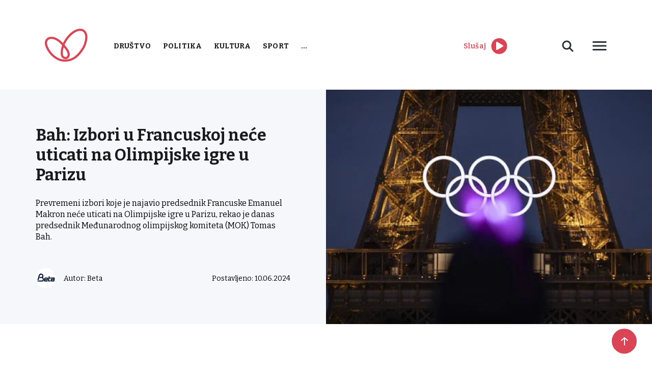

--- FILE ---
content_type: text/html; charset=UTF-8
request_url: https://www.radiostoplus.com/bah-izbori-u-francuskoj-nece-uticati-na-olimpijske-igre-u-parizu/
body_size: 12849
content:
<!doctype html>
<html lang="en-US">
<head>
	<meta charset="UTF-8">
	<meta name="viewport" content="width=device-width, initial-scale=1">
	<link rel="preconnect" href="https://fonts.gstatic.com">
	<link rel="stylesheet" href="https://cdnjs.cloudflare.com/ajax/libs/font-awesome/5.15.3/css/all.min.css">
	<link href="https://fonts.googleapis.com/css2?family=Bitter:wght@300;400;500;600;700&display=swap" rel="stylesheet">
	<link rel="stylesheet" href="https://cdn.jsdelivr.net/gh/fancyapps/fancybox@3.5.7/dist/jquery.fancybox.min.css"/>
	<meta name='robots' content='index, follow, max-image-preview:large, max-snippet:-1, max-video-preview:-1' />

	<!-- This site is optimized with the Yoast SEO plugin v26.8 - https://yoast.com/product/yoast-seo-wordpress/ -->
	<title>Bah: Izbori u Francuskoj neće uticati na Olimpijske igre u Parizu - Radio Sto Plus</title>
	<link rel="canonical" href="https://www.radiostoplus.com/bah-izbori-u-francuskoj-nece-uticati-na-olimpijske-igre-u-parizu/" />
	<meta property="og:locale" content="en_US" />
	<meta property="og:type" content="article" />
	<meta property="og:title" content="Bah: Izbori u Francuskoj neće uticati na Olimpijske igre u Parizu - Radio Sto Plus" />
	<meta property="og:description" content="Prevremeni izbori koje je najavio predsednik Francuske Emanuel Makron neće uticati na Olimpijske igre u Parizu, rekao je danas predsednik Međunarodnog olimpijskog komiteta (MOK) Tomas Bah." />
	<meta property="og:url" content="https://www.radiostoplus.com/bah-izbori-u-francuskoj-nece-uticati-na-olimpijske-igre-u-parizu/" />
	<meta property="og:site_name" content="Radio Sto Plus" />
	<meta property="article:published_time" content="2024-06-10T17:21:36+00:00" />
	<meta property="og:image" content="https://www.radiostoplus.com/wp-content/uploads/2024/06/1718040096_148519.jpeg" />
	<meta property="og:image:width" content="512" />
	<meta property="og:image:height" content="342" />
	<meta property="og:image:type" content="image/jpeg" />
	<meta name="author" content="Beta" />
	<meta name="twitter:card" content="summary_large_image" />
	<meta name="twitter:label1" content="Written by" />
	<meta name="twitter:data1" content="Beta" />
	<meta name="twitter:label2" content="Est. reading time" />
	<meta name="twitter:data2" content="1 minute" />
	<script type="application/ld+json" class="yoast-schema-graph">{"@context":"https://schema.org","@graph":[{"@type":"Article","@id":"https://www.radiostoplus.com/bah-izbori-u-francuskoj-nece-uticati-na-olimpijske-igre-u-parizu/#article","isPartOf":{"@id":"https://www.radiostoplus.com/bah-izbori-u-francuskoj-nece-uticati-na-olimpijske-igre-u-parizu/"},"author":{"name":"Beta","@id":"https://www.radiostoplus.com/#/schema/person/f527f916512a697d126ba39405fcf4dd"},"headline":"Bah: Izbori u Francuskoj neće uticati na Olimpijske igre u Parizu","datePublished":"2024-06-10T17:21:36+00:00","mainEntityOfPage":{"@id":"https://www.radiostoplus.com/bah-izbori-u-francuskoj-nece-uticati-na-olimpijske-igre-u-parizu/"},"wordCount":219,"image":{"@id":"https://www.radiostoplus.com/bah-izbori-u-francuskoj-nece-uticati-na-olimpijske-igre-u-parizu/#primaryimage"},"thumbnailUrl":"https://www.radiostoplus.com/wp-content/uploads/2024/06/1718040096_148519.jpeg","articleSection":["Sport"],"inLanguage":"en-US"},{"@type":"WebPage","@id":"https://www.radiostoplus.com/bah-izbori-u-francuskoj-nece-uticati-na-olimpijske-igre-u-parizu/","url":"https://www.radiostoplus.com/bah-izbori-u-francuskoj-nece-uticati-na-olimpijske-igre-u-parizu/","name":"Bah: Izbori u Francuskoj neće uticati na Olimpijske igre u Parizu - Radio Sto Plus","isPartOf":{"@id":"https://www.radiostoplus.com/#website"},"primaryImageOfPage":{"@id":"https://www.radiostoplus.com/bah-izbori-u-francuskoj-nece-uticati-na-olimpijske-igre-u-parizu/#primaryimage"},"image":{"@id":"https://www.radiostoplus.com/bah-izbori-u-francuskoj-nece-uticati-na-olimpijske-igre-u-parizu/#primaryimage"},"thumbnailUrl":"https://www.radiostoplus.com/wp-content/uploads/2024/06/1718040096_148519.jpeg","datePublished":"2024-06-10T17:21:36+00:00","author":{"@id":"https://www.radiostoplus.com/#/schema/person/f527f916512a697d126ba39405fcf4dd"},"inLanguage":"en-US","potentialAction":[{"@type":"ReadAction","target":["https://www.radiostoplus.com/bah-izbori-u-francuskoj-nece-uticati-na-olimpijske-igre-u-parizu/"]}]},{"@type":"ImageObject","inLanguage":"en-US","@id":"https://www.radiostoplus.com/bah-izbori-u-francuskoj-nece-uticati-na-olimpijske-igre-u-parizu/#primaryimage","url":"https://www.radiostoplus.com/wp-content/uploads/2024/06/1718040096_148519.jpeg","contentUrl":"https://www.radiostoplus.com/wp-content/uploads/2024/06/1718040096_148519.jpeg","width":512,"height":342},{"@type":"WebSite","@id":"https://www.radiostoplus.com/#website","url":"https://www.radiostoplus.com/","name":"Radio Sto Plus","description":"Radio Sto Plus","potentialAction":[{"@type":"SearchAction","target":{"@type":"EntryPoint","urlTemplate":"https://www.radiostoplus.com/?s={search_term_string}"},"query-input":{"@type":"PropertyValueSpecification","valueRequired":true,"valueName":"search_term_string"}}],"inLanguage":"en-US"},{"@type":"Person","@id":"https://www.radiostoplus.com/#/schema/person/f527f916512a697d126ba39405fcf4dd","name":"Beta"}]}</script>
	<!-- / Yoast SEO plugin. -->


<link rel='dns-prefetch' href='//cdnjs.cloudflare.com' />
<link rel='dns-prefetch' href='//cdn.jsdelivr.net' />
<script type="text/javascript" id="wpp-js" src="https://www.radiostoplus.com/wp-content/plugins/wordpress-popular-posts/assets/js/wpp.min.js?ver=7.3.6" data-sampling="0" data-sampling-rate="100" data-api-url="https://www.radiostoplus.com/wp-json/wordpress-popular-posts" data-post-id="148519" data-token="76f02317d3" data-lang="0" data-debug="0"></script>
<style id='wp-img-auto-sizes-contain-inline-css' type='text/css'>
img:is([sizes=auto i],[sizes^="auto," i]){contain-intrinsic-size:3000px 1500px}
/*# sourceURL=wp-img-auto-sizes-contain-inline-css */
</style>
<style id='wp-block-library-inline-css' type='text/css'>
:root{--wp-block-synced-color:#7a00df;--wp-block-synced-color--rgb:122,0,223;--wp-bound-block-color:var(--wp-block-synced-color);--wp-editor-canvas-background:#ddd;--wp-admin-theme-color:#007cba;--wp-admin-theme-color--rgb:0,124,186;--wp-admin-theme-color-darker-10:#006ba1;--wp-admin-theme-color-darker-10--rgb:0,107,160.5;--wp-admin-theme-color-darker-20:#005a87;--wp-admin-theme-color-darker-20--rgb:0,90,135;--wp-admin-border-width-focus:2px}@media (min-resolution:192dpi){:root{--wp-admin-border-width-focus:1.5px}}.wp-element-button{cursor:pointer}:root .has-very-light-gray-background-color{background-color:#eee}:root .has-very-dark-gray-background-color{background-color:#313131}:root .has-very-light-gray-color{color:#eee}:root .has-very-dark-gray-color{color:#313131}:root .has-vivid-green-cyan-to-vivid-cyan-blue-gradient-background{background:linear-gradient(135deg,#00d084,#0693e3)}:root .has-purple-crush-gradient-background{background:linear-gradient(135deg,#34e2e4,#4721fb 50%,#ab1dfe)}:root .has-hazy-dawn-gradient-background{background:linear-gradient(135deg,#faaca8,#dad0ec)}:root .has-subdued-olive-gradient-background{background:linear-gradient(135deg,#fafae1,#67a671)}:root .has-atomic-cream-gradient-background{background:linear-gradient(135deg,#fdd79a,#004a59)}:root .has-nightshade-gradient-background{background:linear-gradient(135deg,#330968,#31cdcf)}:root .has-midnight-gradient-background{background:linear-gradient(135deg,#020381,#2874fc)}:root{--wp--preset--font-size--normal:16px;--wp--preset--font-size--huge:42px}.has-regular-font-size{font-size:1em}.has-larger-font-size{font-size:2.625em}.has-normal-font-size{font-size:var(--wp--preset--font-size--normal)}.has-huge-font-size{font-size:var(--wp--preset--font-size--huge)}.has-text-align-center{text-align:center}.has-text-align-left{text-align:left}.has-text-align-right{text-align:right}.has-fit-text{white-space:nowrap!important}#end-resizable-editor-section{display:none}.aligncenter{clear:both}.items-justified-left{justify-content:flex-start}.items-justified-center{justify-content:center}.items-justified-right{justify-content:flex-end}.items-justified-space-between{justify-content:space-between}.screen-reader-text{border:0;clip-path:inset(50%);height:1px;margin:-1px;overflow:hidden;padding:0;position:absolute;width:1px;word-wrap:normal!important}.screen-reader-text:focus{background-color:#ddd;clip-path:none;color:#444;display:block;font-size:1em;height:auto;left:5px;line-height:normal;padding:15px 23px 14px;text-decoration:none;top:5px;width:auto;z-index:100000}html :where(.has-border-color){border-style:solid}html :where([style*=border-top-color]){border-top-style:solid}html :where([style*=border-right-color]){border-right-style:solid}html :where([style*=border-bottom-color]){border-bottom-style:solid}html :where([style*=border-left-color]){border-left-style:solid}html :where([style*=border-width]){border-style:solid}html :where([style*=border-top-width]){border-top-style:solid}html :where([style*=border-right-width]){border-right-style:solid}html :where([style*=border-bottom-width]){border-bottom-style:solid}html :where([style*=border-left-width]){border-left-style:solid}html :where(img[class*=wp-image-]){height:auto;max-width:100%}:where(figure){margin:0 0 1em}html :where(.is-position-sticky){--wp-admin--admin-bar--position-offset:var(--wp-admin--admin-bar--height,0px)}@media screen and (max-width:600px){html :where(.is-position-sticky){--wp-admin--admin-bar--position-offset:0px}}

/*# sourceURL=wp-block-library-inline-css */
</style><style id='global-styles-inline-css' type='text/css'>
:root{--wp--preset--aspect-ratio--square: 1;--wp--preset--aspect-ratio--4-3: 4/3;--wp--preset--aspect-ratio--3-4: 3/4;--wp--preset--aspect-ratio--3-2: 3/2;--wp--preset--aspect-ratio--2-3: 2/3;--wp--preset--aspect-ratio--16-9: 16/9;--wp--preset--aspect-ratio--9-16: 9/16;--wp--preset--color--black: #000000;--wp--preset--color--cyan-bluish-gray: #abb8c3;--wp--preset--color--white: #ffffff;--wp--preset--color--pale-pink: #f78da7;--wp--preset--color--vivid-red: #cf2e2e;--wp--preset--color--luminous-vivid-orange: #ff6900;--wp--preset--color--luminous-vivid-amber: #fcb900;--wp--preset--color--light-green-cyan: #7bdcb5;--wp--preset--color--vivid-green-cyan: #00d084;--wp--preset--color--pale-cyan-blue: #8ed1fc;--wp--preset--color--vivid-cyan-blue: #0693e3;--wp--preset--color--vivid-purple: #9b51e0;--wp--preset--gradient--vivid-cyan-blue-to-vivid-purple: linear-gradient(135deg,rgb(6,147,227) 0%,rgb(155,81,224) 100%);--wp--preset--gradient--light-green-cyan-to-vivid-green-cyan: linear-gradient(135deg,rgb(122,220,180) 0%,rgb(0,208,130) 100%);--wp--preset--gradient--luminous-vivid-amber-to-luminous-vivid-orange: linear-gradient(135deg,rgb(252,185,0) 0%,rgb(255,105,0) 100%);--wp--preset--gradient--luminous-vivid-orange-to-vivid-red: linear-gradient(135deg,rgb(255,105,0) 0%,rgb(207,46,46) 100%);--wp--preset--gradient--very-light-gray-to-cyan-bluish-gray: linear-gradient(135deg,rgb(238,238,238) 0%,rgb(169,184,195) 100%);--wp--preset--gradient--cool-to-warm-spectrum: linear-gradient(135deg,rgb(74,234,220) 0%,rgb(151,120,209) 20%,rgb(207,42,186) 40%,rgb(238,44,130) 60%,rgb(251,105,98) 80%,rgb(254,248,76) 100%);--wp--preset--gradient--blush-light-purple: linear-gradient(135deg,rgb(255,206,236) 0%,rgb(152,150,240) 100%);--wp--preset--gradient--blush-bordeaux: linear-gradient(135deg,rgb(254,205,165) 0%,rgb(254,45,45) 50%,rgb(107,0,62) 100%);--wp--preset--gradient--luminous-dusk: linear-gradient(135deg,rgb(255,203,112) 0%,rgb(199,81,192) 50%,rgb(65,88,208) 100%);--wp--preset--gradient--pale-ocean: linear-gradient(135deg,rgb(255,245,203) 0%,rgb(182,227,212) 50%,rgb(51,167,181) 100%);--wp--preset--gradient--electric-grass: linear-gradient(135deg,rgb(202,248,128) 0%,rgb(113,206,126) 100%);--wp--preset--gradient--midnight: linear-gradient(135deg,rgb(2,3,129) 0%,rgb(40,116,252) 100%);--wp--preset--font-size--small: 13px;--wp--preset--font-size--medium: 20px;--wp--preset--font-size--large: 36px;--wp--preset--font-size--x-large: 42px;--wp--preset--spacing--20: 0.44rem;--wp--preset--spacing--30: 0.67rem;--wp--preset--spacing--40: 1rem;--wp--preset--spacing--50: 1.5rem;--wp--preset--spacing--60: 2.25rem;--wp--preset--spacing--70: 3.38rem;--wp--preset--spacing--80: 5.06rem;--wp--preset--shadow--natural: 6px 6px 9px rgba(0, 0, 0, 0.2);--wp--preset--shadow--deep: 12px 12px 50px rgba(0, 0, 0, 0.4);--wp--preset--shadow--sharp: 6px 6px 0px rgba(0, 0, 0, 0.2);--wp--preset--shadow--outlined: 6px 6px 0px -3px rgb(255, 255, 255), 6px 6px rgb(0, 0, 0);--wp--preset--shadow--crisp: 6px 6px 0px rgb(0, 0, 0);}:where(.is-layout-flex){gap: 0.5em;}:where(.is-layout-grid){gap: 0.5em;}body .is-layout-flex{display: flex;}.is-layout-flex{flex-wrap: wrap;align-items: center;}.is-layout-flex > :is(*, div){margin: 0;}body .is-layout-grid{display: grid;}.is-layout-grid > :is(*, div){margin: 0;}:where(.wp-block-columns.is-layout-flex){gap: 2em;}:where(.wp-block-columns.is-layout-grid){gap: 2em;}:where(.wp-block-post-template.is-layout-flex){gap: 1.25em;}:where(.wp-block-post-template.is-layout-grid){gap: 1.25em;}.has-black-color{color: var(--wp--preset--color--black) !important;}.has-cyan-bluish-gray-color{color: var(--wp--preset--color--cyan-bluish-gray) !important;}.has-white-color{color: var(--wp--preset--color--white) !important;}.has-pale-pink-color{color: var(--wp--preset--color--pale-pink) !important;}.has-vivid-red-color{color: var(--wp--preset--color--vivid-red) !important;}.has-luminous-vivid-orange-color{color: var(--wp--preset--color--luminous-vivid-orange) !important;}.has-luminous-vivid-amber-color{color: var(--wp--preset--color--luminous-vivid-amber) !important;}.has-light-green-cyan-color{color: var(--wp--preset--color--light-green-cyan) !important;}.has-vivid-green-cyan-color{color: var(--wp--preset--color--vivid-green-cyan) !important;}.has-pale-cyan-blue-color{color: var(--wp--preset--color--pale-cyan-blue) !important;}.has-vivid-cyan-blue-color{color: var(--wp--preset--color--vivid-cyan-blue) !important;}.has-vivid-purple-color{color: var(--wp--preset--color--vivid-purple) !important;}.has-black-background-color{background-color: var(--wp--preset--color--black) !important;}.has-cyan-bluish-gray-background-color{background-color: var(--wp--preset--color--cyan-bluish-gray) !important;}.has-white-background-color{background-color: var(--wp--preset--color--white) !important;}.has-pale-pink-background-color{background-color: var(--wp--preset--color--pale-pink) !important;}.has-vivid-red-background-color{background-color: var(--wp--preset--color--vivid-red) !important;}.has-luminous-vivid-orange-background-color{background-color: var(--wp--preset--color--luminous-vivid-orange) !important;}.has-luminous-vivid-amber-background-color{background-color: var(--wp--preset--color--luminous-vivid-amber) !important;}.has-light-green-cyan-background-color{background-color: var(--wp--preset--color--light-green-cyan) !important;}.has-vivid-green-cyan-background-color{background-color: var(--wp--preset--color--vivid-green-cyan) !important;}.has-pale-cyan-blue-background-color{background-color: var(--wp--preset--color--pale-cyan-blue) !important;}.has-vivid-cyan-blue-background-color{background-color: var(--wp--preset--color--vivid-cyan-blue) !important;}.has-vivid-purple-background-color{background-color: var(--wp--preset--color--vivid-purple) !important;}.has-black-border-color{border-color: var(--wp--preset--color--black) !important;}.has-cyan-bluish-gray-border-color{border-color: var(--wp--preset--color--cyan-bluish-gray) !important;}.has-white-border-color{border-color: var(--wp--preset--color--white) !important;}.has-pale-pink-border-color{border-color: var(--wp--preset--color--pale-pink) !important;}.has-vivid-red-border-color{border-color: var(--wp--preset--color--vivid-red) !important;}.has-luminous-vivid-orange-border-color{border-color: var(--wp--preset--color--luminous-vivid-orange) !important;}.has-luminous-vivid-amber-border-color{border-color: var(--wp--preset--color--luminous-vivid-amber) !important;}.has-light-green-cyan-border-color{border-color: var(--wp--preset--color--light-green-cyan) !important;}.has-vivid-green-cyan-border-color{border-color: var(--wp--preset--color--vivid-green-cyan) !important;}.has-pale-cyan-blue-border-color{border-color: var(--wp--preset--color--pale-cyan-blue) !important;}.has-vivid-cyan-blue-border-color{border-color: var(--wp--preset--color--vivid-cyan-blue) !important;}.has-vivid-purple-border-color{border-color: var(--wp--preset--color--vivid-purple) !important;}.has-vivid-cyan-blue-to-vivid-purple-gradient-background{background: var(--wp--preset--gradient--vivid-cyan-blue-to-vivid-purple) !important;}.has-light-green-cyan-to-vivid-green-cyan-gradient-background{background: var(--wp--preset--gradient--light-green-cyan-to-vivid-green-cyan) !important;}.has-luminous-vivid-amber-to-luminous-vivid-orange-gradient-background{background: var(--wp--preset--gradient--luminous-vivid-amber-to-luminous-vivid-orange) !important;}.has-luminous-vivid-orange-to-vivid-red-gradient-background{background: var(--wp--preset--gradient--luminous-vivid-orange-to-vivid-red) !important;}.has-very-light-gray-to-cyan-bluish-gray-gradient-background{background: var(--wp--preset--gradient--very-light-gray-to-cyan-bluish-gray) !important;}.has-cool-to-warm-spectrum-gradient-background{background: var(--wp--preset--gradient--cool-to-warm-spectrum) !important;}.has-blush-light-purple-gradient-background{background: var(--wp--preset--gradient--blush-light-purple) !important;}.has-blush-bordeaux-gradient-background{background: var(--wp--preset--gradient--blush-bordeaux) !important;}.has-luminous-dusk-gradient-background{background: var(--wp--preset--gradient--luminous-dusk) !important;}.has-pale-ocean-gradient-background{background: var(--wp--preset--gradient--pale-ocean) !important;}.has-electric-grass-gradient-background{background: var(--wp--preset--gradient--electric-grass) !important;}.has-midnight-gradient-background{background: var(--wp--preset--gradient--midnight) !important;}.has-small-font-size{font-size: var(--wp--preset--font-size--small) !important;}.has-medium-font-size{font-size: var(--wp--preset--font-size--medium) !important;}.has-large-font-size{font-size: var(--wp--preset--font-size--large) !important;}.has-x-large-font-size{font-size: var(--wp--preset--font-size--x-large) !important;}
/*# sourceURL=global-styles-inline-css */
</style>

<style id='classic-theme-styles-inline-css' type='text/css'>
/*! This file is auto-generated */
.wp-block-button__link{color:#fff;background-color:#32373c;border-radius:9999px;box-shadow:none;text-decoration:none;padding:calc(.667em + 2px) calc(1.333em + 2px);font-size:1.125em}.wp-block-file__button{background:#32373c;color:#fff;text-decoration:none}
/*# sourceURL=/wp-includes/css/classic-themes.min.css */
</style>
<link rel='stylesheet' id='contact-form-7-css' href='https://www.radiostoplus.com/wp-content/plugins/contact-form-7/includes/css/styles.css' type='text/css' media='all' />
<link rel='stylesheet' id='news-scrapper-css' href='https://www.radiostoplus.com/wp-content/plugins/news-scrapper/public/css/news-scrapper-public.css' type='text/css' media='all' />
<link rel='stylesheet' id='wp-polls-css' href='https://www.radiostoplus.com/wp-content/plugins/wp-polls/polls-css.css' type='text/css' media='all' />
<style id='wp-polls-inline-css' type='text/css'>
.wp-polls .pollbar {
	margin: 1px;
	font-size: 6px;
	line-height: 8px;
	height: 8px;
	background-image: url('https://www.radiostoplus.com/wp-content/plugins/wp-polls/images/default/pollbg.gif');
	border: 1px solid #c8c8c8;
}

/*# sourceURL=wp-polls-inline-css */
</style>
<link rel='stylesheet' id='wordpress-popular-posts-css-css' href='https://www.radiostoplus.com/wp-content/plugins/wordpress-popular-posts/assets/css/wpp.css' type='text/css' media='all' />
<link rel='stylesheet' id='radiostoplus-style-css' href='https://www.radiostoplus.com/wp-content/themes/radiostoplus/style.css' type='text/css' media='all' />
<link rel='stylesheet' id='slickcss-css' href='https://cdnjs.cloudflare.com/ajax/libs/slick-carousel/1.8.1/slick.min.css' type='text/css' media='all' />
<link rel='stylesheet' id='tablepress-default-css' href='https://www.radiostoplus.com/wp-content/plugins/tablepress/css/build/default.css' type='text/css' media='all' />
<script type="text/javascript" src="https://cdnjs.cloudflare.com/ajax/libs/jquery/1.12.4/jquery.min.js" id="jquery-js"></script>
<script type="text/javascript" src="https://www.radiostoplus.com/wp-content/plugins/news-scrapper/public/js/news-scrapper-public.js" id="news-scrapper-js"></script>

<style></style><meta name="cdp-version" content="1.5.0" />            <style id="wpp-loading-animation-styles">@-webkit-keyframes bgslide{from{background-position-x:0}to{background-position-x:-200%}}@keyframes bgslide{from{background-position-x:0}to{background-position-x:-200%}}.wpp-widget-block-placeholder,.wpp-shortcode-placeholder{margin:0 auto;width:60px;height:3px;background:#dd3737;background:linear-gradient(90deg,#dd3737 0%,#571313 10%,#dd3737 100%);background-size:200% auto;border-radius:3px;-webkit-animation:bgslide 1s infinite linear;animation:bgslide 1s infinite linear}</style>
            <link rel="icon" href="https://www.radiostoplus.com/wp-content/uploads/2021/06/cropped-favicon-32x32.png" sizes="32x32" />
<link rel="icon" href="https://www.radiostoplus.com/wp-content/uploads/2021/06/cropped-favicon-192x192.png" sizes="192x192" />
<link rel="apple-touch-icon" href="https://www.radiostoplus.com/wp-content/uploads/2021/06/cropped-favicon-180x180.png" />
<meta name="msapplication-TileImage" content="https://www.radiostoplus.com/wp-content/uploads/2021/06/cropped-favicon-270x270.png" />
</head>


	
<!-- Google tag (gtag.js) STARI GOOGLE ANALYTICS -->
<script async src="https://www.googletagmanager.com/gtag/js?id=G-WHK20QWN7T"></script>
<script>
  window.dataLayer = window.dataLayer || [];
  function gtag(){dataLayer.push(arguments);}
  gtag('js', new Date());

  gtag('config', 'G-WHK20QWN7T');
</script> 
	
<!-- Google tag (gtag.js)  NOVI GOOGLE ANALYTICS -->
<script async src="https://www.googletagmanager.com/gtag/js?id=G-5TEE97S3GP"></script>
<script>
  window.dataLayer = window.dataLayer || [];
  function gtag(){dataLayer.push(arguments);}
  gtag('js', new Date());

  gtag('config', 'G-5TEE97S3GP');
</script>

<body class="wp-singular post-template-default single single-post postid-148519 single-format-standard wp-theme-radiostoplus">
<div id="page" class="site">
	<header>
		<div class="container">
			<div class="d-flex align-items-center justify-content-between">
				<div class="d-flex align-items-center">
					<div class="logo">
						<a href="https://www.radiostoplus.com">
							<img src="https://www.radiostoplus.com/wp-content/themes/radiostoplus/images/logo.png" alt="logo">
						</a>
					</div>
					<nav class="primary-menu">
						<div class="menu-menu-1-container"><ul id="primary-menu" class="menu"><li id="menu-item-1444" class="red-menu menu-item menu-item-type-taxonomy menu-item-object-category menu-item-1444"><a href="https://www.radiostoplus.com/category/drustvo/">Društvo</a></li>
<li id="menu-item-1440" class="red-menu menu-item menu-item-type-taxonomy menu-item-object-category menu-item-1440"><a href="https://www.radiostoplus.com/category/politika/">Politika</a></li>
<li id="menu-item-1445" class="red-menu menu-item menu-item-type-taxonomy menu-item-object-category menu-item-1445"><a href="https://www.radiostoplus.com/category/kultura/">Kultura</a></li>
<li id="menu-item-1442" class="red-menu menu-item menu-item-type-taxonomy menu-item-object-category current-post-ancestor current-menu-parent current-post-parent menu-item-1442"><a href="https://www.radiostoplus.com/category/sport/">Sport</a></li>
<li id="menu-item-36606" class="more-cat menu-item menu-item-type-custom menu-item-object-custom menu-item-has-children menu-item-36606"><a href="#">&#8230;</a>
<ul class="sub-menu">
	<li id="menu-item-102131" class="menu-item menu-item-type-taxonomy menu-item-object-category menu-item-102131"><a href="https://www.radiostoplus.com/category/vesti/">Vesti</a></li>
	<li id="menu-item-1443" class="menu-item menu-item-type-taxonomy menu-item-object-category menu-item-1443"><a href="https://www.radiostoplus.com/category/ekonomija/">Ekonomija</a></li>
	<li id="menu-item-36611" class="menu-item menu-item-type-taxonomy menu-item-object-category menu-item-36611"><a href="https://www.radiostoplus.com/category/tehnologija/">Tehnologija</a></li>
	<li id="menu-item-52054" class="menu-item menu-item-type-taxonomy menu-item-object-category menu-item-has-children menu-item-52054"><a href="https://www.radiostoplus.com/category/projekti/">Projekti</a>
	<ul class="sub-menu">
		<li id="menu-item-196431" class="menu-item menu-item-type-taxonomy menu-item-object-category menu-item-196431"><a href="https://www.radiostoplus.com/category/projekti/komsije-kojih-vise-nema/">Komšije kojih više nema</a></li>
		<li id="menu-item-153534" class="menu-item menu-item-type-taxonomy menu-item-object-category menu-item-153534"><a href="https://www.radiostoplus.com/category/projekti/3-u-3/zeleni-minuti-region/">Zeleni minuti-region</a></li>
		<li id="menu-item-52053" class="menu-item menu-item-type-taxonomy menu-item-object-category menu-item-52053"><a href="https://www.radiostoplus.com/category/projekti/3-u-3/">3 u 3</a></li>
		<li id="menu-item-63025" class="menu-item menu-item-type-taxonomy menu-item-object-category menu-item-63025"><a href="https://www.radiostoplus.com/category/projekti/zeleni-minuti/">Zeleni minuti</a></li>
		<li id="menu-item-78618" class="menu-item menu-item-type-taxonomy menu-item-object-category menu-item-78618"><a href="https://www.radiostoplus.com/category/projekti/znameniti-bosnjaci/">Znameniti Bošnjaci</a></li>
	</ul>
</li>
	<li id="menu-item-36607" class="menu-item menu-item-type-taxonomy menu-item-object-category menu-item-36607"><a href="https://www.radiostoplus.com/category/arhiva/">Arhiva</a></li>
</ul>
</li>
</ul></div>					</nav>
				</div>
				<div class="second-menu d-flex align-items-center justify-content-between">
					<div class="play-live d-flex align-items-center">
							<span class="red-color">Slušaj</span>
						<div>
	<audio id="player" src="https://radiostoplus.ipradio.rs:9000/;?type=http"></audio>
    <div>
         <a id = "icon"><i id="iconClass" class='fa fa-play-circle fa-2x' style="color:#DB4453"></i></a>
     </div>
	</div>
					</div>
					 
					<div class="header-right">
						<div class="desc-search">
							<svg width="40" height="40" viewBox="0 0 40 40" fill="none" xmlns="http://www.w3.org/2000/svg">
								<path d="M23 23L30 30L23 23ZM17.5 25C18.4849 25 19.4602 24.806 20.3701 24.4291C21.2801 24.0522 22.1069 23.4997 22.8033 22.8033C23.4997 22.1069 24.0522 21.2801 24.4291 20.3701C24.806 19.4602 25 18.4849 25 17.5C25 16.5151 24.806 15.5398 24.4291 14.6299C24.0522 13.7199 23.4997 12.8931 22.8033 12.1967C22.1069 11.5003 21.2801 10.9478 20.3701 10.5709C19.4602 10.194 18.4849 10 17.5 10C15.5109 10 13.6032 10.7902 12.1967 12.1967C10.7902 13.6032 10 15.5109 10 17.5C10 19.4891 10.7902 21.3968 12.1967 22.8033C13.6032 24.2098 15.5109 25 17.5 25V25Z" stroke="#2B3036" stroke-width="3"/>
							</svg>
							<div class="desc-search-form">
								<form action="https://www.radiostoplus.com">
									<input name="s" placeholder="Pretraga" type="text" value="">
								</form>
							</div>
						</div>
						<div class="button desc-menu">
							<svg style="display: block" width="36" height="36" viewBox="0 0 36 36" fill="none"
								xmlns="http://www.w3.org/2000/svg">
								<path d="M4.5 27H31.5V23.9998H4.5V27ZM4.5 19.4998H31.5V16.5002H4.5V19.4998ZM4.5 9V12.0002H31.5V9H4.5Z"
									fill="#2B3036"/>
							</svg>
							<div class="desc-menu-content">
								<nav class="header-second-menu">
									<div class="menu-second-menu-container"><ul id="header-second-menu" class="menu"><li id="menu-item-1517" class="menu-item menu-item-type-post_type menu-item-object-page menu-item-1517"><a href="https://www.radiostoplus.com/o-nama/">O radiju</a></li>
<li id="menu-item-36602" class="menu-item menu-item-type-post_type menu-item-object-page menu-item-36602"><a href="https://www.radiostoplus.com/kontakt/">Kontakt</a></li>
<li id="menu-item-48300" class="menu-item menu-item-type-post_type menu-item-object-page menu-item-48300"><a href="https://www.radiostoplus.com/donacije/">Donacije</a></li>
</ul></div>								</nav>
							</div>
						</div>
					</div>
					<div class="mobile-menu">
						<svg style="display: block" width="36" height="36" viewBox="0 0 36 36" fill="none"
						     xmlns="http://www.w3.org/2000/svg">
							<path d="M4.5 27H31.5V23.9998H4.5V27ZM4.5 19.4998H31.5V16.5002H4.5V19.4998ZM4.5 9V12.0002H31.5V9H4.5Z"
							      fill="#2B3036"/>
						</svg>
					</div>	
				</div>
			</div>
		</div>
	</header>
<div id="mySidenav" class="nav-content sidenav">
    <svg class="close-nav-mob" width="20" height="20" viewBox="0 0 20 20" fill="none" xmlns="http://www.w3.org/2000/svg">
        <path fill-rule="evenodd" clip-rule="evenodd" d="M19.0919 2.12131L2.12132 19.0919L0 16.9706L16.9706 -1.19209e-05L19.0919 2.12131Z" fill="#2B3036"/>
        <path fill-rule="evenodd" clip-rule="evenodd" d="M2.12146 6.91414e-06L19.092 16.9706L16.9707 19.0919L0.000139236 2.12133L2.12146 6.91414e-06Z" fill="#2B3036"/>
    </svg>
    <div class="sidenav-inner">
		<div class="mob-search-form">
			<form action="https://www.radiostoplus.com">
				<input name="s" placeholder="Pretraga" type="text" value="">
				<input type="submit" value="">
			</form>
		</div>
        <nav>
			<div class="menu-menu-1-container"><ul id="primary-menu" class="menu"><li class="red-menu menu-item menu-item-type-taxonomy menu-item-object-category menu-item-1444"><a href="https://www.radiostoplus.com/category/drustvo/">Društvo</a></li>
<li class="red-menu menu-item menu-item-type-taxonomy menu-item-object-category menu-item-1440"><a href="https://www.radiostoplus.com/category/politika/">Politika</a></li>
<li class="red-menu menu-item menu-item-type-taxonomy menu-item-object-category menu-item-1445"><a href="https://www.radiostoplus.com/category/kultura/">Kultura</a></li>
<li class="red-menu menu-item menu-item-type-taxonomy menu-item-object-category current-post-ancestor current-menu-parent current-post-parent menu-item-1442"><a href="https://www.radiostoplus.com/category/sport/">Sport</a></li>
<li class="more-cat menu-item menu-item-type-custom menu-item-object-custom menu-item-has-children menu-item-36606"><a href="#">&#8230;</a>
<ul class="sub-menu">
	<li class="menu-item menu-item-type-taxonomy menu-item-object-category menu-item-102131"><a href="https://www.radiostoplus.com/category/vesti/">Vesti</a></li>
	<li class="menu-item menu-item-type-taxonomy menu-item-object-category menu-item-1443"><a href="https://www.radiostoplus.com/category/ekonomija/">Ekonomija</a></li>
	<li class="menu-item menu-item-type-taxonomy menu-item-object-category menu-item-36611"><a href="https://www.radiostoplus.com/category/tehnologija/">Tehnologija</a></li>
	<li class="menu-item menu-item-type-taxonomy menu-item-object-category menu-item-has-children menu-item-52054"><a href="https://www.radiostoplus.com/category/projekti/">Projekti</a>
	<ul class="sub-menu">
		<li class="menu-item menu-item-type-taxonomy menu-item-object-category menu-item-196431"><a href="https://www.radiostoplus.com/category/projekti/komsije-kojih-vise-nema/">Komšije kojih više nema</a></li>
		<li class="menu-item menu-item-type-taxonomy menu-item-object-category menu-item-153534"><a href="https://www.radiostoplus.com/category/projekti/3-u-3/zeleni-minuti-region/">Zeleni minuti-region</a></li>
		<li class="menu-item menu-item-type-taxonomy menu-item-object-category menu-item-52053"><a href="https://www.radiostoplus.com/category/projekti/3-u-3/">3 u 3</a></li>
		<li class="menu-item menu-item-type-taxonomy menu-item-object-category menu-item-63025"><a href="https://www.radiostoplus.com/category/projekti/zeleni-minuti/">Zeleni minuti</a></li>
		<li class="menu-item menu-item-type-taxonomy menu-item-object-category menu-item-78618"><a href="https://www.radiostoplus.com/category/projekti/znameniti-bosnjaci/">Znameniti Bošnjaci</a></li>
	</ul>
</li>
	<li class="menu-item menu-item-type-taxonomy menu-item-object-category menu-item-36607"><a href="https://www.radiostoplus.com/category/arhiva/">Arhiva</a></li>
</ul>
</li>
</ul></div>        </nav>
    </div>  
    <div class="sidenav-bottom">  
        <nav>
			<div class="menu-second-menu-container"><ul id="header-second-menu" class="menu"><li class="menu-item menu-item-type-post_type menu-item-object-page menu-item-1517"><a href="https://www.radiostoplus.com/o-nama/">O radiju</a></li>
<li class="menu-item menu-item-type-post_type menu-item-object-page menu-item-36602"><a href="https://www.radiostoplus.com/kontakt/">Kontakt</a></li>
<li class="menu-item menu-item-type-post_type menu-item-object-page menu-item-48300"><a href="https://www.radiostoplus.com/donacije/">Donacije</a></li>
</ul></div>        </nav>
    </div>  
</div>

<script>
	document.getElementById("icon").addEventListener("click", activateRadio)
	var playerActive = false;
	function activateRadio()
	{
		if(!playerActive)
		{
				playerActive = true;
				 document.getElementById("player").play();
				 document.getElementById("iconClass").className = "fa fa-pause-circle fa-2x";


		}else
		{
			playerActive = false;
			document.getElementById("player").pause();
			 document.getElementById("iconClass").className = "fa fa-play-circle fa-2x";
		}
	}
		
		</script>    <style>
        .post-up-content-right.media-block {
            position: relative;
        }

        .post-up-content-right.media-block .icon {
            position: absolute;
            left: 50%;
            top: 50%;
            transform: translate(-50%, -50%);
            width: 100%;
            height: 100%;
            background: transparent;
            cursor: pointer;
        }

        .post-up-content-right.media-block .icon:hover svg {
            width: 120px;
            height: 120px;
            transition: 0.1s ease-in;
        }

        .post-up-content-right.media-block svg {
            width: 100px;
            height: 100px;
            transition: 0.1s ease-in;
        }

        .post-up-content-right.media-block svg path {
            fill: #fff
        }
    </style>
    <section class="content">
        <div class="post-up-content">
            <div class="post-up-content-left">
                <!--                <div class="red-border-single"></div>-->
                <div class="post-up-content-left-text">
                    <h1>Bah: Izbori u Francuskoj neće uticati na Olimpijske igre u Parizu</h1>
                    Prevremeni izbori koje je najavio predsednik Francuske Emanuel Makron neće uticati na Olimpijske igre u Parizu, rekao je danas predsednik Međunarodnog olimpijskog komiteta (MOK) Tomas Bah.                    <div class="d-flex single-author">
                        <div class="d-flex single-author-left">
                                                            <img src="https://www.radiostoplus.com/wp-content/uploads/2021/07/Beta-profile-150x150.png"
                                     alt="Beta">
                                                                                        <h3>Autor: Beta</h3>
                                                    </div>
                        <h4>Postavljeno: 10.06.2024</h4>
                    </div>

                </div>
            </div>
            <div class="post-up-content-right media-block"
                 style="background-image: url(https://www.radiostoplus.com/wp-content/uploads/2024/06/1718040096_148519.jpeg)">
                                

            </div>
        </div>
        <div class="container post-content">
            <div class="row">
                <div class="col-lg-9">
                    <div class="post-bottom-content">
                        <div class="post-main-content">
                            <div class="post-soc-share-inner">
                                <a target="_blank"
                                   href="http://www.facebook.com/sharer/sharer.php?u=https%3A%2F%2Fwww.radiostoplus.com%2Fbah-izbori-u-francuskoj-nece-uticati-na-olimpijske-igre-u-parizu%2F"><i
                                            class="fab fa-facebook-square"></i></a>
                                <a target="_blank"
                                   href="http://twitter.com/share?url=https://www.radiostoplus.com/bah-izbori-u-francuskoj-nece-uticati-na-olimpijske-igre-u-parizu/&text=Bah: Izbori u Francuskoj neće uticati na Olimpijske igre u Parizu"><i
                                            class="fab fa-twitter"></i></a>
                                <a target="_blank"
                                   href="https://www.linkedin.com/cws/share?mini=true&url=https://www.radiostoplus.com/bah-izbori-u-francuskoj-nece-uticati-na-olimpijske-igre-u-parizu/&text=Bah: Izbori u Francuskoj neće uticati na Olimpijske igre u Parizu"><i
                                            class="fab fa-linkedin"></i></a>
                                <a href="mailto:?subject=Tesla.info&amp;body=https://www.radiostoplus.com/bah-izbori-u-francuskoj-nece-uticati-na-olimpijske-igre-u-parizu/"><i
                                            class="fas fa-envelope"></i></a>
                            </div>
                            <p>Bah je rekao da su Igre u Parizu uvek imale široku podršku u francuskom političkom spektru i dodao: &#8220;Nema nikakvih indikacija da će se ovo jedinstvo prekinuti sada, pre nego što se Igre otvore&#8221;.</p>
<p>Francuski zakonodavni izbori održaće se u dva kruga 30. juna i 7. jula, tri nedelje pre ceremonije otvaranja Olimpijskih igara u centru Pariza, uključujući defile sportista čamcima na reci Seni.</p>
<p>Makron je u nedelju raspustio donji dom francuskog parlamenta nakon što je njegova stranka izgubila od ekstremne desnice na evroizborima.</p>
<p>Uprkos političkoj neizvesnoti, Bah je rekao da su izbori &#8220;deo demokratskog procesa koji neće poremetiti Igre&#8221;.</p>
<p>&#8220;Francuska je navikla da održava izbore i to će ponovo uraditi. Biće novi parlament, nova vlada i svi će podržati Olimpijske igre&#8221;, naveo je on.</p>
<p>Ministarka sporta Ameli Udea-Kastera, koja bi mogla da bude zamenjena pre početka Igara, rekla je da političari treba da ostave po strani svoje razlike i ujedine se iza Olimpijskih igara.</p>
<p>&#8220;Čekali smo čitav vek na ove Igre. Od ključnog je značaja da naša zemlja vodi računa o svom imidžu i poruci koju šalje svetu u vreme kada dočekuje sportiste iz čitavog sveta&#8221;, rekla je Udea-Kastera.</p>
                            
                            <div class="post-tags">
                                                            </div>
                                <section id="related_posts" class="latest-posts">
        <h2 class="line">
            <span>Povezane vesti</span>
            <span class="divider" style="background: #DB4453"></span>
        </h2>
        <div class="post-listing">
            <div class="row">
                                    <div class="col-md-6">
                        <div class="small item d-flex">
                            <div class="small-flex">
                                <a href="https://www.radiostoplus.com/liverpul-pobedio-njukasl-za-peto-mesto-na-tabeli-premijer-lige/"> 
                                    <div class="image" style="background: url('https://www.radiostoplus.com/wp-content/uploads/2026/01/1769898127_218722.jpeg') center center no-repeat;"></div>
                                </a>
                            </div>
                            <div class="content">
                                <h3><a href="https://www.radiostoplus.com/liverpul-pobedio-njukasl-za-peto-mesto-na-tabeli-premijer-lige/">Liverpul pobedio Njukasl za peto mesto na tabeli Premijer...</a></h3>
                            </div>
                        </div>
                    </div>
                                    <div class="col-md-6">
                        <div class="small item d-flex">
                            <div class="small-flex">
                                <a href="https://www.radiostoplus.com/golman-milana-menjan-produzio-ugovor-do-juna-2031-godine/"> 
                                    <div class="image" style="background: url('https://www.radiostoplus.com/wp-content/uploads/2026/01/1769896321_218720.jpeg') center center no-repeat;"></div>
                                </a>
                            </div>
                            <div class="content">
                                <h3><a href="https://www.radiostoplus.com/golman-milana-menjan-produzio-ugovor-do-juna-2031-godine/">Golman Milana Menjan produžio ugovor do juna 2031. godine</a></h3>
                            </div>
                        </div>
                    </div>
                                    <div class="col-md-6">
                        <div class="small item d-flex">
                            <div class="small-flex">
                                <a href="https://www.radiostoplus.com/sesta-uzastopna-pobeda-sarlota-u-nba-ligi/"> 
                                    <div class="image" style="background: url('https://www.radiostoplus.com/wp-content/uploads/2026/01/1769894521_218714.jpeg') center center no-repeat;"></div>
                                </a>
                            </div>
                            <div class="content">
                                <h3><a href="https://www.radiostoplus.com/sesta-uzastopna-pobeda-sarlota-u-nba-ligi/">Šesta uzastopna pobeda Šarlota u NBA ligi</a></h3>
                            </div>
                        </div>
                    </div>
                                    <div class="col-md-6">
                        <div class="small item d-flex">
                            <div class="small-flex">
                                <a href="https://www.radiostoplus.com/prevc-pobedio-u-ski-skokovima-u-vilingenu/"> 
                                    <div class="image" style="background: url('https://www.radiostoplus.com/wp-content/uploads/2026/01/1769889123_218708.jpeg') center center no-repeat;"></div>
                                </a>
                            </div>
                            <div class="content">
                                <h3><a href="https://www.radiostoplus.com/prevc-pobedio-u-ski-skokovima-u-vilingenu/">Prevc pobedio u ski skokovima u Vilingenu</a></h3>
                            </div>
                        </div>
                    </div>
                                <div class="clear"></div>
            </div>
        </div>
    </section>
                            <div class="post-comment-box">
                                
<div id="comments" class="comments-area">
			<ol class="comment-list">
					</ol><!-- .comment-list -->
	
</div><!-- #comments -->
                            </div>
                        </div>
                    </div>
                                    </div>
                <div class="col-lg-3">
                    <div class="sidebar">
                            <div class="widget">
    <div class="ad-banner-1"><a target="_blank" href="https://www.radiostoplus.com/donacije/"> <img
                    src="https://www.radiostoplus.com/wp-content/uploads/2021/10/Radio-sto-plus-donacije-baner.png" alt="banner"> </a></div>
    </div>    <div class="widget">
    <div class="reporters"><h2 class="line"><span>ČITAOCI REPORTERI</span>
        </h2> 
<div class="wpcf7 no-js" id="wpcf7-f36630-p148519-o1" lang="en-US" dir="ltr" data-wpcf7-id="36630">
<div class="screen-reader-response"><p role="status" aria-live="polite" aria-atomic="true"></p> <ul></ul></div>
<form action="/bah-izbori-u-francuskoj-nece-uticati-na-olimpijske-igre-u-parizu/#wpcf7-f36630-p148519-o1" method="post" class="wpcf7-form init" aria-label="Contact form" enctype="multipart/form-data" novalidate="novalidate" data-status="init">
<fieldset class="hidden-fields-container"><input type="hidden" name="_wpcf7" value="36630" /><input type="hidden" name="_wpcf7_version" value="6.1.4" /><input type="hidden" name="_wpcf7_locale" value="en_US" /><input type="hidden" name="_wpcf7_unit_tag" value="wpcf7-f36630-p148519-o1" /><input type="hidden" name="_wpcf7_container_post" value="148519" /><input type="hidden" name="_wpcf7_posted_data_hash" value="" /><input type="hidden" name="_wpcf7_recaptcha_response" value="" />
</fieldset>
<p><span class="wpcf7-form-control-wrap" data-name="naslov"><input size="40" maxlength="400" class="wpcf7-form-control wpcf7-text wpcf7-validates-as-required" aria-required="true" aria-invalid="false" placeholder="Naslov" value="" type="text" name="naslov" /></span><br />
<span class="wpcf7-form-control-wrap" data-name="ime"><input size="40" maxlength="400" class="wpcf7-form-control wpcf7-text wpcf7-validates-as-required" aria-required="true" aria-invalid="false" placeholder="Ime" value="" type="text" name="ime" /></span><br />
<span class="wpcf7-form-control-wrap" data-name="email-699"><input size="40" maxlength="400" class="wpcf7-form-control wpcf7-email wpcf7-validates-as-required wpcf7-text wpcf7-validates-as-email" aria-required="true" aria-invalid="false" placeholder="Email" value="" type="email" name="email-699" /></span><br />
<span class="wpcf7-form-control-wrap" data-name="lokacija"><input size="40" maxlength="400" class="wpcf7-form-control wpcf7-text" aria-invalid="false" placeholder="Lokacija" value="" type="text" name="lokacija" /></span><br />
<span class="wpcf7-form-control-wrap" data-name="komentar"><textarea cols="40" rows="10" maxlength="2000" class="wpcf7-form-control wpcf7-textarea" aria-invalid="false" placeholder="Komentar" name="komentar"></textarea></span>
</p>
<div class="upload-file">
	<p><span class="wpcf7-form-control-wrap" data-name="upload_file"><input size="40" class="wpcf7-form-control wpcf7-file inputfile" id="upload_file" accept="audio/*,video/*,image/*" aria-invalid="false" type="file" name="upload_file" /></span><label for="upload_file"><img style="width:18px;display:inline" src="https://www.radiostoplus.com/wp-content/themes/radiostoplus/images/download.svg" /><span>DODAJ FOTO / VIDEO</span></label>
	</p>
</div>
<p><input class="wpcf7-form-control wpcf7-submit has-spinner" type="submit" value="POŠALJI" />
</p><div class="wpcf7-response-output" aria-hidden="true"></div>
</form>
</div>
        </div>
    </div>
    <div class="widget">
        <div class="most-read">
            <h2 class="line"><span>DONACIJE</span></h2>
            <p>Vaša podrška nam je važna</p>
            <div  class="content-button">
                <a href="https://www.radiostoplus.com/donacije/">Doniraj</a>
            </div>
        </div>
    </div>
        <div class="widget">
    <div class="ad-banner-2"><a target="_blank" href="https://poliklinikaramovic.com/"> <img
                    src="https://www.radiostoplus.com/wp-content/uploads/2021/06/Ramovic-banner-300x250-1.jpg" alt="banner"> </a></div>
    </div>                    </div>
                </div>

            </div>
        </div>
    </section>
<footer>
    <div class="footer">
        <div class="container">
            <div class="text-center">
                <img style="max-width: 90px" src="https://www.radiostoplus.com/wp-content/themes/radiostoplus/images/logo-stoplus.png" alt="footer logo">
                <div class="social">
                    <a target="_blank" href="https://www.facebook.com/sto.plus.7"><i class="fab fa-facebook-square"></i></a>
                    <a target="_blank" href="https://twitter.com/radio_sto_plus"><i class="fab fa-twitter"></i></a>
                    <!-- <a target="_blank" href="https://plus.google.com/100224631851048212172/posts?pli=1"><i class="fab fa-google-plus-g"></i></a> -->
                    <!-- <a target="_blank" href="https://soundcloud.com/radio-stoplus"><i class="fab fa-soundcloud"></i></a> -->
                    <!-- <a target="_blank" href="https://play.google.com/store/apps/details?id=com.radiostoplus&hl=en"><i class="fab fa-android"></i></a> -->
                    <a target="_blank" href="https://www.instagram.com/sto_plus/"><i class="fab fa-instagram"></i></a>
                    <a target="_blank" href="https://www.youtube.com/user/radiostoplus"><i class="fab fa-youtube"></i></a>
                </div>
                <div class="footer-menu">
                    <ul class="d-flex justify-content-center">
                        <li><a href="https://www.radiostoplus.com/uslovi-koriscenja/">Uslovi korišćenja</a></li>
                        <li><a href="https://www.radiostoplus.com/o-nama/">O nama</a></li>
                        <li><a href="https://www.radiostoplus.com/kontakt/">Kontakt</a></li>
                    </ul>
                </div>
                <p>@ Copyright 2025. Radio Sto Plus. Sva prava zadržana.</p>
            </div>
                <div class="bank-logos">
                    <img src="https://www.radiostoplus.com/wp-content/themes/radiostoplus/images/visa-logo.png" alt="visa">
                    <img src="https://www.radiostoplus.com/wp-content/themes/radiostoplus/images/mastercard-logo.png" alt="mastercard">
                    <img src="https://www.radiostoplus.com/wp-content/themes/radiostoplus/images/maestro-logo.png" alt="maestro">
                    <img src="https://www.radiostoplus.com/wp-content/themes/radiostoplus/images/dina-card.png" alt="dina">
                    <img src="https://www.radiostoplus.com/wp-content/themes/radiostoplus/images/amex.png" alt="american express">
                    <a href="https://www.bancaintesa.rs/" target="_blank"><img src="https://www.radiostoplus.com/wp-content/themes/radiostoplus/images/banca-intesa-logo.png" alt="banca intesa"></a>
                    <a href="https://rs.visa.com/pay-with-visa/security-and-assistance/protected-everywhere.html" target="_blank"><img src="https://www.radiostoplus.com/wp-content/themes/radiostoplus/images/verified-by-visa.png" alt="visa"></a>
                    <a href="https://www.mastercard.rs/sr-rs/consumers/find-card-products/credit-cards.html" target="_blank"><img src="https://www.radiostoplus.com/wp-content/themes/radiostoplus/images/mastercard-secure-code.png" alt="mastercard"></a>
                </div>   
        </div>
    </div>
</footer>
</div>
<div class="back-to-top">
    <svg width="49" height="49" viewBox="0 0 49 49" fill="none" xmlns="http://www.w3.org/2000/svg">
        <circle cx="24.5" cy="24.5" r="24.5" fill="#DB4455"/>
        <path d="M26 32L26 20.14L30.36 23.77C30.5642 23.9397 30.8275 24.0214 31.092 23.997C31.3564 23.9726 31.6003 23.8442 31.77 23.64C31.9398 23.4358 32.0214 23.1725 31.9971 22.9081C31.9727 22.6437 31.8442 22.3997 31.64 22.23L25.64 17.23C25.5923 17.1964 25.5422 17.1663 25.49 17.14C25.44 17.14 25.41 17.14 25.36 17.07C25.2454 17.0247 25.1233 17.0009 25 17C24.8767 17.0009 24.7547 17.0247 24.64 17.07C24.59 17.07 24.56 17.07 24.51 17.14C24.4579 17.1663 24.4078 17.1964 24.36 17.23L18.36 22.23C18.2471 22.324 18.1564 22.4418 18.0941 22.5748C18.0319 22.7079 17.9998 22.8531 18 23C17.9996 23.2337 18.0809 23.4601 18.23 23.64C18.314 23.7413 18.4171 23.825 18.5334 23.8863C18.6498 23.9477 18.7771 23.9855 18.9081 23.9975C19.039 24.0096 19.1711 23.9957 19.2967 23.9567C19.4223 23.9176 19.539 23.8542 19.64 23.77L24 20.14L24 32C24 32.2652 24.1054 32.5196 24.2929 32.7071C24.4805 32.8946 24.7348 33 25 33C25.2652 33 25.5196 32.8946 25.7071 32.7071C25.8947 32.5196 26 32.2652 26 32Z"
              fill="white"/>
    </svg>
</div>
<script type="speculationrules">
{"prefetch":[{"source":"document","where":{"and":[{"href_matches":"/*"},{"not":{"href_matches":["/wp-*.php","/wp-admin/*","/wp-content/uploads/*","/wp-content/*","/wp-content/plugins/*","/wp-content/themes/radiostoplus/*","/*\\?(.+)"]}},{"not":{"selector_matches":"a[rel~=\"nofollow\"]"}},{"not":{"selector_matches":".no-prefetch, .no-prefetch a"}}]},"eagerness":"conservative"}]}
</script>
<script type="text/javascript">
    var _ain = {
        id: "2563",
        maincontent: "div.post-up-content-left-text, div.post-main-content",
        excludecontent: "section#related_posts, div.post-comment-box",
        authors: "Beta",
        postid: "148519",
        url: "https://www.radiostoplus.com/bah-izbori-u-francuskoj-nece-uticati-na-olimpijske-igre-u-parizu/",
        title: "Bah: Izbori u Francuskoj neće uticati na Olimpijske igre u Parizu",
        pubdate: "2024-06-10T17:21:36Z",
        comments: "0",
        sections: "Sport",
        tags: "",
        article_type: "wp-post-1.2.2",
        access_level: "free",
        reader_type: "anonymous"
    };
        
    (function (d, s) {
    var sf = d.createElement(s); sf.type = 'text/javascript'; sf.async = true;
    sf.src = (('https:' == d.location.protocol) 
        ? 'https://d7d3cf2e81d293050033-3dfc0615b0fd7b49143049256703bfce.ssl.cf1.rackcdn.com' 
        : 'http://t.contentinsights.com')+'/stf.js';
    var t = d.getElementsByTagName(s)[0]; 
    t.parentNode.insertBefore(sf, t);
    })(document, 'script');
</script>
<script type="text/javascript" src="https://www.radiostoplus.com/wp-includes/js/dist/hooks.min.js" id="wp-hooks-js"></script>
<script type="text/javascript" src="https://www.radiostoplus.com/wp-includes/js/dist/i18n.min.js" id="wp-i18n-js"></script>
<script type="text/javascript" id="wp-i18n-js-after">
/* <![CDATA[ */
wp.i18n.setLocaleData( { 'text direction\u0004ltr': [ 'ltr' ] } );
//# sourceURL=wp-i18n-js-after
/* ]]> */
</script>
<script type="text/javascript" src="https://www.radiostoplus.com/wp-content/plugins/contact-form-7/includes/swv/js/index.js" id="swv-js"></script>
<script type="text/javascript" id="contact-form-7-js-before">
/* <![CDATA[ */
var wpcf7 = {
    "api": {
        "root": "https:\/\/www.radiostoplus.com\/wp-json\/",
        "namespace": "contact-form-7\/v1"
    },
    "cached": 1
};
//# sourceURL=contact-form-7-js-before
/* ]]> */
</script>
<script type="text/javascript" src="https://www.radiostoplus.com/wp-content/plugins/contact-form-7/includes/js/index.js" id="contact-form-7-js"></script>
<script type="text/javascript" id="wp-polls-js-extra">
/* <![CDATA[ */
var pollsL10n = {"ajax_url":"https://www.radiostoplus.com/wp-admin/admin-ajax.php","text_wait":"Your last request is still being processed. Please wait a while ...","text_valid":"Please choose a valid poll answer.","text_multiple":"Maximum number of choices allowed: ","show_loading":"1","show_fading":"1"};
//# sourceURL=wp-polls-js-extra
/* ]]> */
</script>
<script type="text/javascript" src="https://www.radiostoplus.com/wp-content/plugins/wp-polls/polls-js.js" id="wp-polls-js"></script>
<script type="text/javascript" src="https://cdn.jsdelivr.net/gh/fancyapps/fancybox@3.5.7/dist/jquery.fancybox.min.js" id="fancybox-js"></script>
<script type="text/javascript" src="https://cdnjs.cloudflare.com/ajax/libs/slick-carousel/1.8.1/slick.min.js" id="slickjs-js"></script>
<script type="text/javascript" id="radiostoplus-custom-scripts-js-extra">
/* <![CDATA[ */
var params = {"siteurl":"https://www.radiostoplus.com"};
//# sourceURL=radiostoplus-custom-scripts-js-extra
/* ]]> */
</script>
<script type="text/javascript" src="https://www.radiostoplus.com/wp-content/themes/radiostoplus/js/custom.js" id="radiostoplus-custom-scripts-js"></script>
<script type="text/javascript" src="https://www.google.com/recaptcha/api.js?render=6LcYDtUbAAAAABzeX5CnNFirwQJva3z8h9Tko3fX&amp;ver=3.0" id="google-recaptcha-js"></script>
<script type="text/javascript" src="https://www.radiostoplus.com/wp-includes/js/dist/vendor/wp-polyfill.min.js" id="wp-polyfill-js"></script>
<script type="text/javascript" id="wpcf7-recaptcha-js-before">
/* <![CDATA[ */
var wpcf7_recaptcha = {
    "sitekey": "6LcYDtUbAAAAABzeX5CnNFirwQJva3z8h9Tko3fX",
    "actions": {
        "homepage": "homepage",
        "contactform": "contactform"
    }
};
//# sourceURL=wpcf7-recaptcha-js-before
/* ]]> */
</script>
<script type="text/javascript" src="https://www.radiostoplus.com/wp-content/plugins/contact-form-7/modules/recaptcha/index.js" id="wpcf7-recaptcha-js"></script>
</body>
</html>
<!--
Performance optimized by W3 Total Cache. Learn more: https://www.boldgrid.com/w3-total-cache/?utm_source=w3tc&utm_medium=footer_comment&utm_campaign=free_plugin

Page Caching using Disk: Enhanced 

Served from: www.radiostoplus.com @ 2026-02-01 05:15:38 by W3 Total Cache
-->